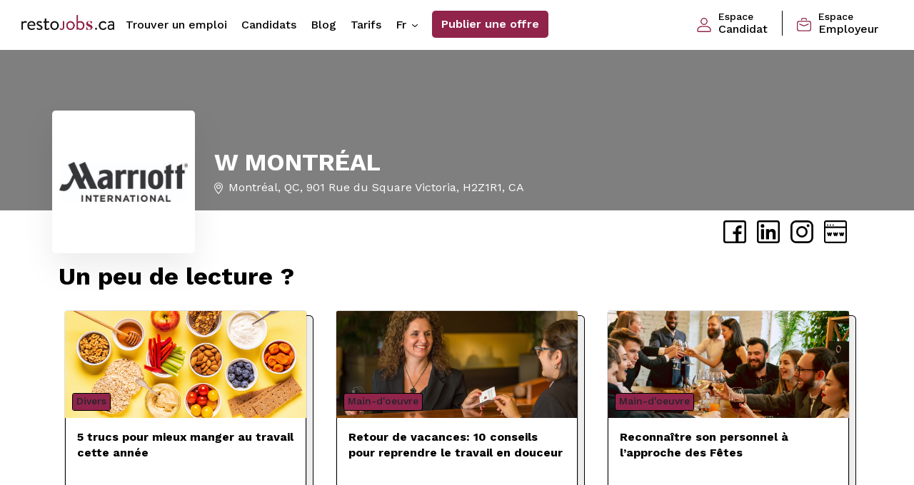

--- FILE ---
content_type: text/html; charset=utf-8
request_url: https://www.restojobs.ca/fr/employers/w-montreal--2
body_size: 5968
content:
<!DOCTYPE html>
<!--[if IE 7]><html lang="fr" class="no-js oldie ie ie7 screen-1024"><![endif]-->
<!--[if lt IE 9]><html lang="fr" class="no-js oldie ie screen-1024"><![endif]-->
<!--[if gte IE 9]><html lang="fr" class="no-js ie"><![endif]-->
<!--[if !IE]><!--><html lang="fr" class="no-js layout-premium"><!-- <![endif]-->
<head>
  <!-- Start cookieyes banner --> <script id="cookieyes" type="text/javascript" src="https://cdn-cookieyes.com/client_data/4717b54b576948fef5fd1952/script.js"></script> <!-- End cookieyes banner -->
  <meta charset="utf-8">
  <title>Découvrez W MONTRÉAL — Resto Jobs</title>
  <link rel="apple-touch-icon-precomposed" href="/assets/apple-touch-icon-precomposed-bbbf45f013ecda37a7a84672a67d5ba2a4a5f61646a1bfa9b58cbf546e02ba53.png">
    <meta name="description" content="W MONTRÉAL utilise RestoJobs pour recruter les meilleurs professionnels en restauration.">
  <meta property="og:title" content="Découvrez W MONTRÉAL">
  <meta property="og:image" content="https://restojobs.s3.amazonaws.com/logos/company/58249/MI-blk.jpg">
    <meta property="og:description" content="W MONTRÉAL utilise RestoJobs pour recruter les meilleurs professionnels en restauration.">
  <meta property="og:site_name" content="Resto Jobs">
  <meta name="viewport" content="width=device-width,minimum-scale=1,maximum-scale=1">
    <link rel="canonical" href="https://www.restojobs.ca/fr/employers/w-montreal--2"/>
    <link rel="alternate" href="https://www.restojobs.ca/fr/employers/w-montreal--2" hreflang="fr" />
    <link rel="alternate" href="https://www.restojobs.ca/en/employers/w-montreal--2" hreflang="en" />
      <link rel="stylesheet" href="//fonts.googleapis.com/css2?family=Work+Sans:ital,wght@0,300;0,400;0,500;0,600;0,700;0,800;1,400;1,500;1,600;1,700;1,800&amp;display=swap" />
  

  <link rel="stylesheet" href="/assets/styles-restojobs-standalone-1e11116b95d41a25472f2a08b688b7711b756cc11904b073518e93af559323a3.css" />
  <script src="/assets/heliom-ef51ad6869de0301a6830e77636315365c90855f5054f479dff5d20b22017980.js"></script>
  <meta name="csrf-param" content="authenticity_token" />
<meta name="csrf-token" content="NfI77yDmL2Ax8nRdleYDGUvbIrTEJU2_kAznNcrv2aoBFuOk_1NP1SAxIZzy_4Bune63jESaE0e6qUk0sdQQWQ" />  
  
  
  
    <script src="https://js.stripe.com/v3/"></script>

  <script type="application/ld+json">
  [{"@context":"https://schema.org","@type":"Corporation","@id":"https://www.restojobs.ca/fr/employers/w-montreal--2","name":"W MONTRÉAL","url":"https://www.restojobs.ca/fr/employers/w-montreal--2","address":{"@type":"PostalAddress","addressCountry":"CA","addressLocality":"Montréal","addressRegion":"QC","postalCode":"H2Z1R1","streetAddress":"901 Rue du Square Victoria"},"telephone":"514-395-3100","logo":{"@type":"ImageObject","url":"https://restojobs.s3.amazonaws.com/logos/company/58249/medium_no_pad_MI-blk.jpg"}}]
  </script>

  <link rel="shortcut icon" href="/favicon_restojobs.ico" type="image/x-icon">
  <link rel="icon" href="/favicon_restojobs.ico" type="image/x-icon">


  
    <!-- CyberPublicity Google Tag Manager -->
    <script>(function(w,d,s,l,i){w[l]=w[l]||[];w[l].push({'gtm.start':
    new Date().getTime(),event:'gtm.js'});var f=d.getElementsByTagName(s)[0],
    j=d.createElement(s),dl=l!='dataLayer'?'&l='+l:'';j.async=true;j.src=
    'https://www.googletagmanager.com/gtm.js?id='+i+dl;f.parentNode.insertBefore(j,f);
  })(window,document,'script','dataLayer','GTM-MR9GK2Q');</script>
    <!-- End Google Tag Manager -->
</head>
<body class="companies show standalone  layout-premium" data-view="companies-show page">
    <!-- CyberPublicity Google Tag Manager (noscript) -->
    <noscript><iframe src="https://www.googletagmanager.com/ns.html?id=GTM-MR9GK2Q"
    height="0" width="0" style="display:none;visibility:hidden"></iframe></noscript>
    <!-- End Google Tag Manager (noscript) -->
    <main class="main-content">
      
      <header class="sticky-top">
  <nav class="navbar navbar-expand-lg main-nav ">
    <button type="button" id="menu-toggle" class="menu-toggle  d-block d-lg-none"></button>
    <a class="navbar-brand" href="/fr">
        <img class="img-fluid" alt="restojobs" src="/assets/restojobs/logo-ss-horiz-9ba8db43480fc75da63ba0e01616526ff972c0ab3fd43adf50fd2695c9843e2e.png" /></a>
    <div id="nav-menu" class="nav-menu d-flex justify-content-between w-100">
      <ul class="navbar-nav">
        <li class="nav-item">
          <a class="nav-link " aria-current="page" href="/fr/jobs">Trouver un emploi</a>
        </li>
        <li class="nav-item">
          <a class="nav-link " href="/fr/applicants">Candidats</a>
        </li>
        <li class="nav-item">
          <a class="nav-link " href="/fr/news">Blog</a>
        </li>
        <li class="nav-item">
          <a class="nav-link " href="/fr/post/pricing">Tarifs</a>
        </li>
        <li class="nav-item">
          <div class="dropdown dropdown-lang d-none d-lg-block">
            <a class="val nav-link" href="#" role="button" id="dropdownMenuLangDesktop" data-bs-toggle="dropdown" aria-expanded="false">
              fr
            </a>
            <ul class="dropdown-menu" aria-labelledby="dropdownMenuLangDesktop">
              <li><a class="dropdown-item">Français</a></li>
              <li><a id="locale-switch" class="dropdown-item" href="/en/employers/w-montreal--2" data-base-url="/en">
      English
    </a></li>
            </ul>
          </div>
        </li>
        <li class="nav-item">
          <a class="btn btn-green-full" href="/fr/post">Publier une offre</a>
        </li>
      </ul>
      
      <ul>
        <li class="nav-item accounts-links login d-lg-flex align-items-center">
            <a class="nav-link" href="/fr/login?return_to=https://www.restojobs.ca/fr/employers/w-montreal--2" data-base-url="/fr/login?return_to=">
              <i class="icon icon-primary img-fluid"><svg xmlns="http://www.w3.org/2000/svg" width="19.686" height="19.686" viewBox="0 0 19.686 19.686">
  <g id="_40-User" data-name="40-User" transform="translate(-2 -2)">
    <path id="Tracé_40" data-name="Tracé 40" d="M13.922,2a4.922,4.922,0,1,0,4.922,4.922A4.922,4.922,0,0,0,13.922,2Zm0,8.437a3.515,3.515,0,1,1,3.515-3.515A3.515,3.515,0,0,1,13.922,10.437Z" transform="translate(-2.078 0)" />
    <path id="Tracé_41" data-name="Tracé 41" d="M15.478,18H8.208A6.215,6.215,0,0,0,2,24.208a2.229,2.229,0,0,0,2.229,2.229H19.458a2.229,2.229,0,0,0,2.229-2.229A6.215,6.215,0,0,0,15.478,18Zm3.979,7.031H4.229a.823.823,0,0,1-.823-.823,4.8,4.8,0,0,1,4.8-4.8h7.27a4.8,4.8,0,0,1,4.8,4.8.823.823,0,0,1-.823.823Z" transform="translate(0 -4.751)" />
  </g>
</svg>
</i>
              <span><small>Espace</small> <span class="padding-nav">Candidat</span></span>
            </a>
            <a class="nav-link" href="/fr/post/login">
              <i class="icon icon-primary img-fluid"><svg xmlns="http://www.w3.org/2000/svg" width="20.353" height="18.992" viewBox="0 0 20.353 18.992">
  <g id="briefcase" transform="translate(0 -1.07)">
    <path id="Tracé_34" data-name="Tracé 34" d="M16.963,22.391H3.39A3.4,3.4,0,0,1,0,19V10.866a3.4,3.4,0,0,1,3.39-3.4H16.963a3.4,3.4,0,0,1,3.39,3.4V19a3.4,3.4,0,0,1-3.39,3.39ZM3.39,8.831a2.035,2.035,0,0,0-2.035,2.035V19A2.035,2.035,0,0,0,3.39,21.037H16.963A2.035,2.035,0,0,0,19,19V10.866a2.035,2.035,0,0,0-2.035-2.035Z" transform="translate(0 -2.329)" />
    <path id="Tracé_35" data-name="Tracé 35" d="M17.059,4.46a.681.681,0,0,1-.681-.681V3.105a.681.681,0,0,0-.674-.681H11.634a.681.681,0,0,0-.681.681V3.78a.681.681,0,1,1-1.355,0V3.105A2.035,2.035,0,0,1,11.634,1.07H15.7a2.035,2.035,0,0,1,2.035,2.035V3.78A.681.681,0,0,1,17.059,4.46Z" transform="translate(-3.492)" />
    <path id="Tracé_36" data-name="Tracé 36" d="M12.122,17.534a4.751,4.751,0,0,1-1.908-.42L5.761,15.149a.694.694,0,1,1,.553-1.272l4.452,1.978a3.4,3.4,0,0,0,2.754,0l4.452-1.978a.694.694,0,0,1,.553,1.272l-4.5,1.965A4.751,4.751,0,0,1,12.122,17.534Z" transform="translate(-1.945 -4.64)" />
  </g>
</svg>
</i>
              <span><small>Espace</small> <span>Employeur</span></span>
            </a>
        </li>
      </ul>
    </div>
    <div class="dropdown dropdown-lang d-lg-none">
      <a class="val nav-link px-0" href="#" role="button" id="dropdownMenuLang" data-bs-toggle="dropdown" aria-expanded="false">
        fr
      </a>
      <ul class="dropdown-menu" aria-labelledby="dropdownMenuLang">
        <li><a class="dropdown-item">Français</a></li>
        <li><a id="locale-switch" class="dropdown-item" href="/en/employers/w-montreal--2" data-base-url="/en">
      English
    </a></li>
      </ul>
    </div>
  </nav>
</header>

      <div class="wrapper-central">
        

<a name="top"></a>
 
<section 
  class="top-cover top-cover-employeur top-cover-no-image " 
  >
  <div class="container">
    <div class="row row-desc-etab align-items-end">
        <div class="col-md-9">
            <div class="encart-logo-etab" style="background-image:url('https://restojobs.s3.amazonaws.com/logos/company/58249/medium_no_pad_MI-blk.jpg');"></div>
          <div class="desc-etab">
            <h1 class="mb-1">W MONTRÉAL</h1>
            <div class="d-lg-flex align-items-center">
              <div class="type-etab d-flex align-items-center">
                <i class="icon icon-white img-fluid me-2"><svg xmlns="http://www.w3.org/2000/svg" width="11.849" height="16.358" viewBox="0 0 11.849 16.358">
  <g id="maps-and-flags" transform="translate(-70.573)">
    <g id="Groupe_14" data-name="Groupe 14" transform="translate(70.573)">
      <g id="Groupe_13" data-name="Groupe 13" transform="translate(0)">
        <path id="Tracé_65" data-name="Tracé 65" d="M76.5,0a5.931,5.931,0,0,0-5.924,5.924c0,4.054,5.3,10.006,5.527,10.257a.534.534,0,0,0,.794,0c.226-.251,5.527-6.2,5.527-10.257A5.931,5.931,0,0,0,76.5,0Zm0,15.008c-1.784-2.119-4.857-6.3-4.857-9.083a4.858,4.858,0,1,1,9.715,0C81.355,8.707,78.282,12.888,76.5,15.008Z" transform="translate(-70.573)" />
      </g>
    </g>
    <g id="Groupe_16" data-name="Groupe 16" transform="translate(73.517 2.944)">
      <g id="Groupe_15" data-name="Groupe 15" transform="translate(0)">
        <path id="Tracé_66" data-name="Tracé 66" d="M165.689,92.134a2.981,2.981,0,1,0,2.981,2.981A2.984,2.984,0,0,0,165.689,92.134Zm0,4.895a1.914,1.914,0,1,1,1.914-1.914A1.916,1.916,0,0,1,165.689,97.029Z" transform="translate(-162.708 -92.134)" />
      </g>
    </g>
  </g>
</svg>
</i>
                  <a target="_blank" href="https://maps.google.com/?q=901 Rue du Square Victoria Montréal QC H2Z1R1 CA">Montréal, QC, 901 Rue du Square Victoria, H2Z1R1, CA</a>
              </div>
            </div>
          </div>
        </div>
      <div class="col-12 d-flex align-items-center justify-content-between">
        <nav class="nav-career d-flex align-items-center justify-content-between">
          <ul class="d-flex align-items-center justify-content-between">
          </ul>
          <div class="social">
              <a href="https://www.facebook.com/marriottjobsandcareers" target="_blank" class="facebook-rs"></a>
              <a href="http://www.linkedin.com/company/marriott-international" target="_blank" class="linkedin-rs"></a>
              <a href="" target="_blank" class="instagram-rs"></a>
              <a href="https://www.marriott.fr/hotels/travel/yulwh-w-montreal/?scid=20508e45-5486-43c5-ac94-f07f0cbeb6d2&amp;ppc=ppc&amp;pId=ustbppc&amp;nst=paid&amp;gclid=Cj0KCQiArt6PBhCoARIsAMF5wajPdUdVOg1-627rhYpmCaRzdAwl89QTjd31TtqN6diH_NvXal7mO8UaAsFhEALw_wcB&amp;gclsrc=aw.ds" target="_blank" class="website-rs"></a>
          </div>
        </nav>
      </div>
    </div>
  </div>
</section>
<section class="grid-content-wrapper page-employeur mt-lg-5" id="company">
  <div class="container">
    <div class="row">
        <div class="row mt-4">
          <div class="col-12">
            <h3>Un peu de lecture ?</h3>
          </div>
        </div>
        <div class="col-12">
          <div class="row align-items-stretch">
              <div class="col-12 col-md-6 col-lg-4 p-10 mt-1 mt-md-0">
  <div class="card card-article box-shadow">
    <a href="/fr/news/341-5-trucs-pour-mieux-manger-au-travail-cette-annee" class="link-absolute p-0 m-0"></a>
    <div class="card-header-article">
      <img class="card-img-top" alt="5 trucs pour mieux manger au travail cette année" src="https://restojobs.s3.amazonaws.com/covers/article/341/medium_Couvertures_articles__41_.png" />
      <span class="btn btn-green-article">
        Divers 
      </span>
    </div>
    <div class="card-body card-body-article">
      <p class="title-list-article">5 trucs pour mieux manger au travail cette année</p>
      <p class="subtitle-list-article">12 janvier 2026</p>
    </div>
  </div>
</div>
              <div class="col-12 col-md-6 col-lg-4 p-10 mt-1 mt-md-0">
  <div class="card card-article box-shadow">
    <a href="/fr/news/6533-retour-de-vacances-10-conseils-pour-reprendre-le-travail-en-douceur" class="link-absolute p-0 m-0"></a>
    <div class="card-header-article">
      <img class="card-img-top" alt="Retour de vacances: 10 conseils pour reprendre le travail en douceur" src="https://restojobs.s3.amazonaws.com/covers/article/6533/medium_Couvertures_articles__39_.png" />
      <span class="btn btn-green-article">
        Main-d&#39;oeuvre
      </span>
    </div>
    <div class="card-body card-body-article">
      <p class="title-list-article">Retour de vacances: 10 conseils pour reprendre le travail en douceur</p>
      <p class="subtitle-list-article">05 janvier 2026</p>
    </div>
  </div>
</div>
              <div class="col-12 col-md-6 col-lg-4 p-10 mt-1 mt-md-0">
  <div class="card card-article box-shadow">
    <a href="/fr/news/2021-reconnaitre-son-personnel-a-l-approche-des-fetes" class="link-absolute p-0 m-0"></a>
    <div class="card-header-article">
      <img class="card-img-top" alt="Reconnaître son personnel à l’approche des Fêtes" src="https://restojobs.s3.amazonaws.com/covers/article/2021/medium_Couvertures_articles__38_.png" />
      <span class="btn btn-green-article">
        Main-d&#39;oeuvre
      </span>
    </div>
    <div class="card-body card-body-article">
      <p class="title-list-article">Reconnaître son personnel à l’approche des Fêtes</p>
      <p class="subtitle-list-article">15 décembre 2025</p>
    </div>
  </div>
</div>
          </div>
        </div>
        <div class="col-11 col-md-4 justify-content-center m-auto">
          <a class="btn btn-black w-100 mt-4" href="/fr/news">Accéder au blog</a>
        </div>
    </div>
  </div>
</section>
      </div>
      <footer id="footer-premium">
  <div class="wrapper">
    <div class="columns-3" id="col-info-company">
      <div class="logo">
        <img class="logo-footer" style="height:20px" src="/assets/restojobs/logo-ss-horiz-white-a46703b11a519711f5e5a3856fbf2ac97a513b7a674d167f169b66c2f9506d63.png" />
      </div>
      <div class="infos">
        <a href="mailto:info@restojobs.ca">info@restojobs.ca</a><br>
      </div>
      <h5>Suivez-nous</h5>
      <div class="followus social">
        <a class="ss-facebook" href="https://www.facebook.com/RestoJobs.ca" target="_blank">&nbsp;</a>
        <a class="ss-instagram" href="https://instagram.com/hotelleriejobsofficiel" target="_blank">&nbsp;</a>
      </div>
    </div>

    <div class="columns-3" id="col-links">

      <ul class="meta">
        <li><a class="icon-email" href="/fr/newsletter">Abonnez-vous à l&#39;infolettre!</a></li>
          <li><a class="icon-list" href="/fr">Trouver un emploi</a></li>
          <li><a class="icon-list" href="/fr/applicants">Candidats</a></li>
        <li><a class="icon-calendar" href="/fr/news">Blog</a></li>
        <li><a class="icon-star" href="/fr/nominations">Félicitations</a></li>
        <li><a class="icon-plus" href="/fr/post">Publier une offre</a></li>
        <li class="sep"><a class="icon-sacreesoiree" target="_blank" href="https://sacreesoiree.com/">Recrutement temporaire</a></li>
      </ul>

    </div>

    <div class="columns-3" id="col-account">

      <h5>Votre compte</h5>

      <ul class="connexion">
          <li class="sep"><a class="icon-paper-plane" id="login" href="/fr/login?return_to=https://www.restojobs.ca/fr/employers/w-montreal--2" data-base-url="/fr/login?return_to=">Connexion</a></li>
      </ul>
      <ul>
          <li><a class="icon-book" href="/fr/about">À propos de nous</a></li>
        <li><a class="icon-paper-plane" href="/fr/contact">Contact</a></li>
        <li><a class="icon-document" href="/fr/terms">Conditions d&#39;utilisation</a></li>
        <li><a class="icon-lock" href="/fr/policy">Politique de confidentialité</a></li>
        <li class="sep"><a id="locale-switch" class="icon-world" href="/en/employers/w-montreal--2" data-base-url="/en">
      English
    </a></li>
      </ul>



    </div>

  </div>

</footer>
    </main>

      <!-- Global site tag (gtag.js) - Google Analytics -->
      <script async src="https://www.googletagmanager.com/gtag/js?id=UA-2030764-3"></script>
      <script>
      window.dataLayer = window.dataLayer || [];
      function gtag(){dataLayer.push(arguments);}
      gtag('js', new Date());

      gtag('config', 'UA-2030764-3');
      </script>

    <script>ASSET_HOST=''</script>
    <script src="/assets/application-a185612d4ebf80fa9f24a49a30a7cac1ddf2d8df33930a89cf2e7adf726c7e9c.js"></script>

      <script async src="https://maps.googleapis.com/maps/api/js?libraries=places&language=fr&key=AIzaSyCpdY2Y_TxLgoIjJEz6rw3w64-ZjcGKZJ8&callback=googleapisLoadedCallback"></script>
      <script>
        // google apis callback when loaded, send initialization events here 
        // instead of on doing it on document ready since googleapis is loaded async
        function googleapisLoadedCallback() {
          initGooglePlacesSearchFromCallback();
          initSearchFormPlacesGoogleFromCallback();
        }
      </script>
    


    <script>
      !function(t,e){var o,n,p,r;e.__SV||(window.posthog=e,e._i=[],e.init=function(i,s,a){function g(t,e){var o=e.split(".");2==o.length&&(t=t[o[0]],e=o[1]),t[e]=function(){t.push([e].concat(Array.prototype.slice.call(arguments,0)))}}(p=t.createElement("script")).type="text/javascript",p.crossOrigin="anonymous",p.async=!0,p.src=s.api_host+"/static/array.js",(r=t.getElementsByTagName("script")[0]).parentNode.insertBefore(p,r);var u=e;for(void 0!==a?u=e[a]=[]:a="posthog",u.people=u.people||[],u.toString=function(t){var e="posthog";return"posthog"!==a&&(e+="."+a),t||(e+=" (stub)"),e},u.people.toString=function(){return u.toString(1)+".people (stub)"},o="capture identify alias people.set people.set_once set_config register register_once unregister opt_out_capturing has_opted_out_capturing opt_in_capturing reset isFeatureEnabled onFeatureFlags getFeatureFlag getFeatureFlagPayload reloadFeatureFlags group updateEarlyAccessFeatureEnrollment getEarlyAccessFeatures getActiveMatchingSurveys getSurveys getNextSurveyStep".split(" "),n=0;n<o.length;n++)g(u,o[n]);e._i.push([i,s,a])},e.__SV=1)}(document,window.posthog||[]);
      posthog.init('phc_iHq3yG5heO4Q4eFasyRNVTL5XLqQcHcMIyCtwLQDnD',{api_host:'https://us.i.posthog.com'})
    </script>

  <script type="text/javascript">
  /* <![CDATA[ */
  var google_conversion_id = 866155245;
  var google_custom_params = window.google_tag_params;
  var google_remarketing_only = true;
  /* ]]> */
  </script>
  <script type="text/javascript" src="//www.googleadservices.com/pagead/conversion.js">
  </script>
  <noscript>
  <div style="display:inline;">
  <img height="1" width="1" style="border-style:none;" alt="" src="//googleads.g.doubleclick.net/pagead/viewthroughconversion/866155245/?value=0&amp;guid=ON&amp;script=0"/>
  </div>
  </noscript>
</body>
</html>


--- FILE ---
content_type: image/svg+xml
request_url: https://www.restojobs.ca/assets/icons/linkedin-1f4a84c2fa482aa31d83f14c51d2c631e7a5fff73f0fb8754430d53c4f33c73d.svg
body_size: -24
content:
<svg xmlns="http://www.w3.org/2000/svg" width="26.123" height="26.123" viewBox="0 0 26.123 26.123">
  <path id="linkedin_1_" data-name="linkedin (1)" d="M8.164,21.582H4.592V10.051H8.164Zm.356-15.2A2.092,2.092,0,1,0,6.43,8.47,2.092,2.092,0,0,0,8.52,6.378Zm13.011,8.861c0-3.1-.654-5.391-4.27-5.391a3.706,3.706,0,0,0-3.38,1.773h0V10.051H10.408V21.582h3.469V15.857c0-1.5.382-2.952,2.24-2.952,1.833,0,1.893,1.715,1.893,3.047v5.63h3.521Zm4.592,7.824v-20A3.065,3.065,0,0,0,23.062,0h-20A3.065,3.065,0,0,0,0,3.061v20a3.065,3.065,0,0,0,3.061,3.061h20A3.065,3.065,0,0,0,26.123,23.062ZM23.062,2.041a1.022,1.022,0,0,1,1.02,1.02v20a1.022,1.022,0,0,1-1.02,1.02h-20a1.022,1.022,0,0,1-1.02-1.02v-20a1.022,1.022,0,0,1,1.02-1.02Zm0,0"/>
</svg>


--- FILE ---
content_type: image/svg+xml
request_url: https://www.restojobs.ca/assets/icons/instagram-b02cbdb9f30651528ed15f6676509c24e69270cd13d575525c37773ad6dc4aaa.svg
body_size: 571
content:
<svg id="instagram_1_" data-name="instagram (1)" xmlns="http://www.w3.org/2000/svg" width="26.123" height="26.124" viewBox="0 0 26.123 26.124">
  <g id="Groupe_40" data-name="Groupe 40" transform="translate(0)">
    <g id="Groupe_39" data-name="Groupe 39" transform="translate(0)">
      <path id="Tracé_70" data-name="Tracé 70" d="M19.6,0H6.536A6.55,6.55,0,0,0,0,6.531V19.593a6.551,6.551,0,0,0,6.531,6.531H19.6a6.551,6.551,0,0,0,6.531-6.531V6.531A6.55,6.55,0,0,0,19.6,0Zm4.354,19.593A4.359,4.359,0,0,1,19.6,23.947H6.536a4.359,4.359,0,0,1-4.354-4.354V6.531A4.359,4.359,0,0,1,6.536,2.177H19.6a4.358,4.358,0,0,1,4.354,4.354V19.593Z" transform="translate(-0.005)"/>
    </g>
  </g>
  <g id="Groupe_42" data-name="Groupe 42" transform="translate(18.505 4.354)">
    <g id="Groupe_41" data-name="Groupe 41">
      <ellipse id="Ellipse_2" data-name="Ellipse 2" cx="1.633" cy="1.633" rx="1.633" ry="1.633"/>
    </g>
  </g>
  <g id="Groupe_44" data-name="Groupe 44" transform="translate(6.531 6.531)">
    <g id="Groupe_43" data-name="Groupe 43">
      <path id="Tracé_71" data-name="Tracé 71" d="M108.936,102.4a6.531,6.531,0,1,0,6.531,6.531A6.53,6.53,0,0,0,108.936,102.4Zm0,10.885a4.354,4.354,0,1,1,4.354-4.354A4.354,4.354,0,0,1,108.936,113.285Z" transform="translate(-102.405 -102.4)"/>
    </g>
  </g>
</svg>


--- FILE ---
content_type: application/javascript
request_url: https://www.restojobs.ca/assets/heliom-ef51ad6869de0301a6830e77636315365c90855f5054f479dff5d20b22017980.js
body_size: 508
content:
(function(){var e,t,i,a,o,n,r,s,c;for(t=document.documentElement,window.Heliom={},Heliom.TOUCH_DEVICE=void 0!==window.ontouchend,Heliom.CAN_HAZ_TRANSITIONS=!1,i=0,o=(s=["Webkit","Moz","Ms","O","webkit","moz","ms","o"]).length;i<o;i++)r=s[i],void 0!==t.style[r+"Transition"]&&(t.className+=" "+r.toLowerCase(),Heliom.CAN_HAZ_TRANSITIONS=!0,Heliom.BROWSER=r.toLowerCase());Heliom.CAN_HAZ_SVG=!!document.createElementNS&&!!document.createElementNS("http://www.w3.org/2000/svg","svg").createSVGRect,Heliom.RETINA="devicePixelRatio"in window&&devicePixelRatio>1||"matchMedia"in window&&matchMedia("(min-resolution:144dpi)").matches,t.className=t.className.replace("no-js","js"),t.className+=Heliom.TOUCH_DEVICE?" touch":" non-touch",t.className+=Heliom.CAN_HAZ_TRANSITIONS?" can-haz-transitions":"",t.className+=Heliom.CAN_HAZ_SVG?" can-haz-svg":"",/\bipad\b/i.test(navigator.userAgent)&&(t.className+=" ios ipad"),/\biphone\b/i.test(navigator.userAgent)&&(t.className+=" ios iphone"),/chrome/i.test(navigator.userAgent)?t.className+=" chrome":/safari/i.test(navigator.userAgent)&&(t.className+=" safari",/version\/4/i.test(navigator.userAgent)&&(t.className+=" safari-4"),/version\/5/i.test(navigator.userAgent)&&(t.className+=" safari-5"),/version\/9/i.test(navigator.userAgent)&&(t.className+=" safari-9")),/firefox\/3/i.test(navigator.userAgent)&&(t.className+=" firefox-3"),/firefox\/(3|4|5|6|7|8|9)\b/i.test(navigator.userAgent)&&(t.className+=" firefox-lt-10");for(a=0,n=(c=["article","aside","canvas","details","figcaption","figure","footer","header","hgroup","mark","menu","nav","section","summary","time"]).length;a<n;a++)e=c[a],document.createElement(e);document.documentElement.clientWidth<=1200||(t.className=t.className.replace("screen-1024","")),Heliom.dispatchReadyState=function(){var e,t,i,a,o;if(document.body.getAttribute("data-view")){for(o=[],i=0,a=(t=(""+document.body.getAttribute("data-view")).split(" ")).length;i<a;i++)e=t[i],o.push($(document).trigger(e+":ready"));return o}},Heliom.createCookie=function(e,t,i){if(i){var a=new Date;a.setTime(a.getTime()+24*i*60*60*1e3);var o="; expires="+a.toGMTString()}else o="";document.cookie=e+"="+t+o+"; path=/"},Heliom.readCookie=function(e){for(var t=e+"=",i=document.cookie.split(";"),a=0;a<i.length;a++){for(var o=i[a];" "==o.charAt(0);)o=o.substring(1,o.length);if(0==o.indexOf(t))return o.substring(t.length,o.length)}return null},Heliom.eraseCookie=function(e){createCookie(e,"",-1)},Array.prototype.indexOf||(Array.prototype.indexOf=function(e){"use strict";if(null==this)throw new TypeError;var t=Object(this),i=t.length>>>0;if(0===i)return-1;var a=0;if(arguments.length>1&&((a=Number(arguments[1]))!=a?a=0:0!=a&&a!=Infinity&&a!=-Infinity&&(a=(a>0||-1)*Math.floor(Math.abs(a)))),a>=i)return-1;for(var o=a>=0?a:Math.max(i-Math.abs(a),0);o<i;o++)if(o in t&&t[o]===e)return o;return-1})}).call(this);